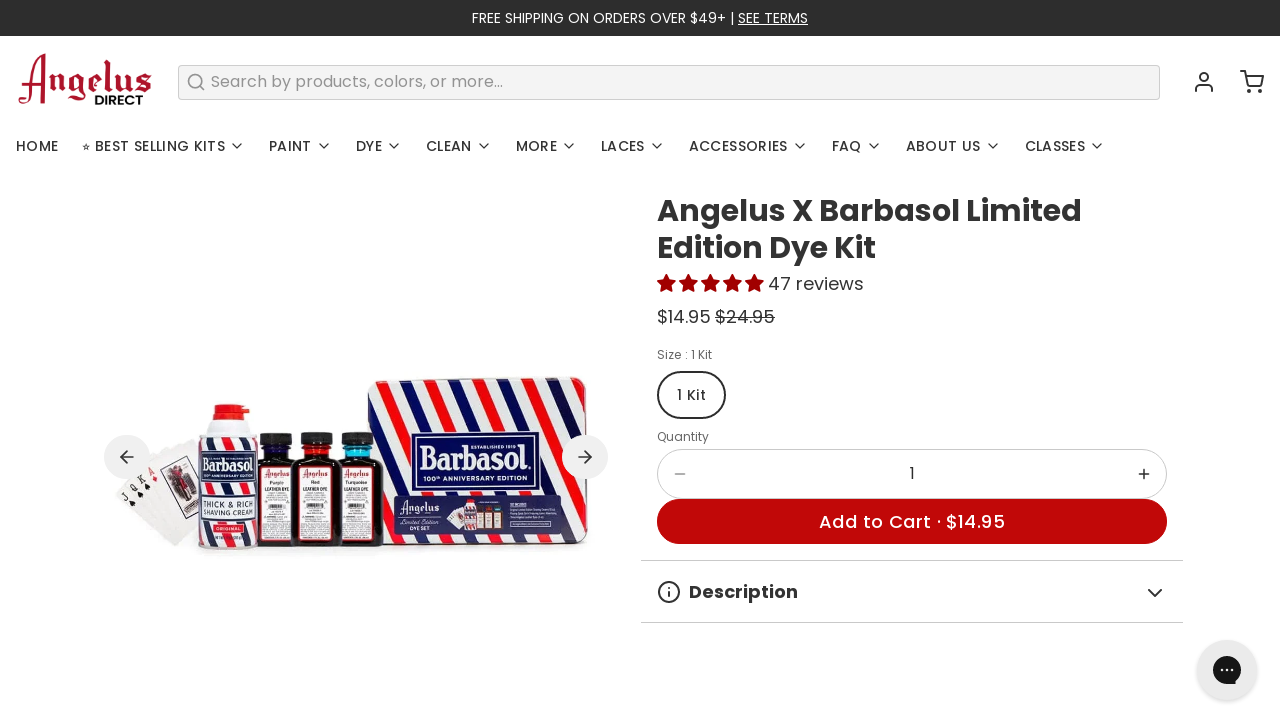

--- FILE ---
content_type: text/javascript; charset=utf-8
request_url: https://angelusdirect.com/products/angelus-x-barbasol-limited-edition-dye-set.js
body_size: 1324
content:
{"id":6707462340674,"title":"Angelus X Barbasol Limited Edition Dye Kit","handle":"angelus-x-barbasol-limited-edition-dye-set","description":"\u003cp\u003eAdd a one of a kind marble effect to your sneakers using the Angelus X Barbasol Limited Edition Dye Set! This easy to use kit includes the following:\u003c\/p\u003e\n\u003cul\u003e\n\u003cli\u003eLimited Edition Barbasol Shaving Cream - 10 oz.\u003c\/li\u003e\n\u003cli\u003eBarbasol Playing cards featuring iconic advertising\u003c\/li\u003e\n\u003cli\u003e(3) 3oz Angelus Leather Dyes of your choice\u003c\/li\u003e\n\u003cli\u003eLimited Edition Barbasol 100th Anniversary Tin\u003c\/li\u003e\n\u003c\/ul\u003e\n\u003cp\u003e\u003cstrong\u003eDirections:\u003c\/strong\u003e\u003c\/p\u003e\n\u003col\u003e\n\u003cli\u003eSpray Barbasol Shaving Cream evenly into a container of a similar size to your shoes.\u003c\/li\u003e\n\u003cli\u003eCarefully apply Angelus Leather dye onto shaving cream using the provided daubers. Try different patterns by flicking or swirling the dye with the dauber.\u003c\/li\u003e\n\u003cli\u003eRemove shoelaces and mask off areas you don't want to dye. Place both shoes upside down into the saving cream. \u003c\/li\u003e\n\u003cli\u003eLeave shoes in shaving cream and dye for a 3-5 minutes. Ensure you have covered all areas that you want dyed. Coat missed areas by smearing the mixture with a gloved hand or provided dauber.\u003c\/li\u003e\n\u003cli\u003eRinse off shaving cream \u0026amp; dye with water. Allow to dry for at least 24 hours before wearing.\u003c\/li\u003e\n\u003c\/ol\u003e\n\u003cp\u003eCheck out the YouTube tutorial here: \u003ca href=\"https:\/\/www.youtube.com\/watch?v=8BQcRVKW6FE\" title=\"Angelus X Barbasol Limited Edition Dye Set Video Tutorial\" target=\"_blank\"\u003ehttps:\/\/www.youtube.com\/watch?v=8BQcRVKW6FE\u003c\/a\u003e\u003c\/p\u003e\n\u003cp\u003e\u003cem\u003eShoes \u0026amp; Plastic Bin not included.\u003c\/em\u003e\u003c\/p\u003e\n\u003cp\u003e\u003cspan style=\"color: #ff2a00;\"\u003e\u003cstrong\u003e\u003ci\u003eShips to U.S. customers only. Cannot ship overseas or to California.\u003c\/i\u003e\u003c\/strong\u003e\u003c\/span\u003e\u003c\/p\u003e","published_at":"2022-02-02T14:52:02-08:00","created_at":"2022-02-02T10:12:30-08:00","vendor":"Angelus Direct","type":"Dye Kit","tags":["1-kit","asr-international","barbasol","dye","intl-california","kits","no-california","no-california-dye"],"price":1495,"price_min":1495,"price_max":1495,"available":true,"price_varies":false,"compare_at_price":2495,"compare_at_price_min":2495,"compare_at_price_max":2495,"compare_at_price_varies":false,"variants":[{"id":39690871078978,"title":"1 Kit","option1":"1 Kit","option2":null,"option3":null,"sku":null,"requires_shipping":true,"taxable":true,"featured_image":null,"available":true,"name":"Angelus X Barbasol Limited Edition Dye Kit - 1 Kit","public_title":"1 Kit","options":["1 Kit"],"price":1495,"weight":1270,"compare_at_price":2495,"inventory_quantity":710,"inventory_management":"shopify","inventory_policy":"deny","barcode":null,"quantity_rule":{"min":1,"max":null,"increment":1},"quantity_price_breaks":[],"requires_selling_plan":false,"selling_plan_allocations":[]}],"images":["\/\/cdn.shopify.com\/s\/files\/1\/0228\/2629\/files\/angelus-x-barbasol-limited-edition-dye-kit-967274.webp?v=1757461481","\/\/cdn.shopify.com\/s\/files\/1\/0228\/2629\/files\/angelus-x-barbasol-limited-edition-dye-kit-791198.webp?v=1757461470","\/\/cdn.shopify.com\/s\/files\/1\/0228\/2629\/files\/angelus-x-barbasol-limited-edition-dye-kit-590303.webp?v=1757461451","\/\/cdn.shopify.com\/s\/files\/1\/0228\/2629\/files\/angelus-x-barbasol-limited-edition-dye-kit-362275.webp?v=1757461424","\/\/cdn.shopify.com\/s\/files\/1\/0228\/2629\/files\/angelus-x-barbasol-limited-edition-dye-kit-118435.webp?v=1757461408","\/\/cdn.shopify.com\/s\/files\/1\/0228\/2629\/files\/angelus-x-barbasol-limited-edition-dye-kit-750012.webp?v=1757461390","\/\/cdn.shopify.com\/s\/files\/1\/0228\/2629\/files\/angelus-x-barbasol-limited-edition-dye-kit-851069.webp?v=1757461364","\/\/cdn.shopify.com\/s\/files\/1\/0228\/2629\/files\/angelus-x-barbasol-limited-edition-dye-kit-379049.webp?v=1757461346","\/\/cdn.shopify.com\/s\/files\/1\/0228\/2629\/files\/angelus-x-barbasol-limited-edition-dye-kit-188577.webp?v=1757461328"],"featured_image":"\/\/cdn.shopify.com\/s\/files\/1\/0228\/2629\/files\/angelus-x-barbasol-limited-edition-dye-kit-967274.webp?v=1757461481","options":[{"name":"Size","position":1,"values":["1 Kit"]}],"url":"\/products\/angelus-x-barbasol-limited-edition-dye-set","media":[{"alt":"Angelus Direct Angelus X Barbasol Limited Edition Dye Kit 1 Kit Dye Kit","id":25971564249154,"position":1,"preview_image":{"aspect_ratio":1.0,"height":1000,"width":1000,"src":"https:\/\/cdn.shopify.com\/s\/files\/1\/0228\/2629\/files\/angelus-x-barbasol-limited-edition-dye-kit-967274.webp?v=1757461481"},"aspect_ratio":1.0,"height":1000,"media_type":"image","src":"https:\/\/cdn.shopify.com\/s\/files\/1\/0228\/2629\/files\/angelus-x-barbasol-limited-edition-dye-kit-967274.webp?v=1757461481","width":1000},{"alt":"Angelus Direct Angelus X Barbasol Limited Edition Dye Kit 1 Kit Dye Kit","id":25971565330498,"position":2,"preview_image":{"aspect_ratio":1.0,"height":2000,"width":2000,"src":"https:\/\/cdn.shopify.com\/s\/files\/1\/0228\/2629\/files\/angelus-x-barbasol-limited-edition-dye-kit-791198.webp?v=1757461470"},"aspect_ratio":1.0,"height":2000,"media_type":"image","src":"https:\/\/cdn.shopify.com\/s\/files\/1\/0228\/2629\/files\/angelus-x-barbasol-limited-edition-dye-kit-791198.webp?v=1757461470","width":2000},{"alt":"Angelus Direct Angelus X Barbasol Limited Edition Dye Kit 1 Kit Dye Kit","id":25971566280770,"position":3,"preview_image":{"aspect_ratio":1.0,"height":2000,"width":2000,"src":"https:\/\/cdn.shopify.com\/s\/files\/1\/0228\/2629\/files\/angelus-x-barbasol-limited-edition-dye-kit-590303.webp?v=1757461451"},"aspect_ratio":1.0,"height":2000,"media_type":"image","src":"https:\/\/cdn.shopify.com\/s\/files\/1\/0228\/2629\/files\/angelus-x-barbasol-limited-edition-dye-kit-590303.webp?v=1757461451","width":2000},{"alt":"Angelus Direct Angelus X Barbasol Limited Edition Dye Kit 1 Kit Dye Kit","id":25971567689794,"position":4,"preview_image":{"aspect_ratio":1.0,"height":2000,"width":2000,"src":"https:\/\/cdn.shopify.com\/s\/files\/1\/0228\/2629\/files\/angelus-x-barbasol-limited-edition-dye-kit-362275.webp?v=1757461424"},"aspect_ratio":1.0,"height":2000,"media_type":"image","src":"https:\/\/cdn.shopify.com\/s\/files\/1\/0228\/2629\/files\/angelus-x-barbasol-limited-edition-dye-kit-362275.webp?v=1757461424","width":2000},{"alt":"Angelus Direct Angelus X Barbasol Limited Edition Dye Kit 1 Kit Dye Kit","id":25971568443458,"position":5,"preview_image":{"aspect_ratio":1.0,"height":2000,"width":2000,"src":"https:\/\/cdn.shopify.com\/s\/files\/1\/0228\/2629\/files\/angelus-x-barbasol-limited-edition-dye-kit-118435.webp?v=1757461408"},"aspect_ratio":1.0,"height":2000,"media_type":"image","src":"https:\/\/cdn.shopify.com\/s\/files\/1\/0228\/2629\/files\/angelus-x-barbasol-limited-edition-dye-kit-118435.webp?v=1757461408","width":2000},{"alt":"Angelus Direct Angelus X Barbasol Limited Edition Dye Kit 1 Kit Dye Kit","id":25971569393730,"position":6,"preview_image":{"aspect_ratio":1.0,"height":2000,"width":2000,"src":"https:\/\/cdn.shopify.com\/s\/files\/1\/0228\/2629\/files\/angelus-x-barbasol-limited-edition-dye-kit-750012.webp?v=1757461390"},"aspect_ratio":1.0,"height":2000,"media_type":"image","src":"https:\/\/cdn.shopify.com\/s\/files\/1\/0228\/2629\/files\/angelus-x-barbasol-limited-edition-dye-kit-750012.webp?v=1757461390","width":2000},{"alt":"Angelus Direct Angelus X Barbasol Limited Edition Dye Kit 1 Kit Dye Kit","id":25971570475074,"position":7,"preview_image":{"aspect_ratio":1.0,"height":1751,"width":1751,"src":"https:\/\/cdn.shopify.com\/s\/files\/1\/0228\/2629\/files\/angelus-x-barbasol-limited-edition-dye-kit-851069.webp?v=1757461364"},"aspect_ratio":1.0,"height":1751,"media_type":"image","src":"https:\/\/cdn.shopify.com\/s\/files\/1\/0228\/2629\/files\/angelus-x-barbasol-limited-edition-dye-kit-851069.webp?v=1757461364","width":1751},{"alt":"Angelus Direct Angelus X Barbasol Limited Edition Dye Kit 1 Kit Dye Kit","id":25971571327042,"position":8,"preview_image":{"aspect_ratio":1.0,"height":1875,"width":1875,"src":"https:\/\/cdn.shopify.com\/s\/files\/1\/0228\/2629\/files\/angelus-x-barbasol-limited-edition-dye-kit-379049.webp?v=1757461346"},"aspect_ratio":1.0,"height":1875,"media_type":"image","src":"https:\/\/cdn.shopify.com\/s\/files\/1\/0228\/2629\/files\/angelus-x-barbasol-limited-edition-dye-kit-379049.webp?v=1757461346","width":1875},{"alt":"Angelus Direct Angelus X Barbasol Limited Edition Dye Kit 1 Kit Dye Kit","id":25971574145090,"position":9,"preview_image":{"aspect_ratio":1.0,"height":2000,"width":2000,"src":"https:\/\/cdn.shopify.com\/s\/files\/1\/0228\/2629\/files\/angelus-x-barbasol-limited-edition-dye-kit-188577.webp?v=1757461328"},"aspect_ratio":1.0,"height":2000,"media_type":"image","src":"https:\/\/cdn.shopify.com\/s\/files\/1\/0228\/2629\/files\/angelus-x-barbasol-limited-edition-dye-kit-188577.webp?v=1757461328","width":2000}],"requires_selling_plan":false,"selling_plan_groups":[]}